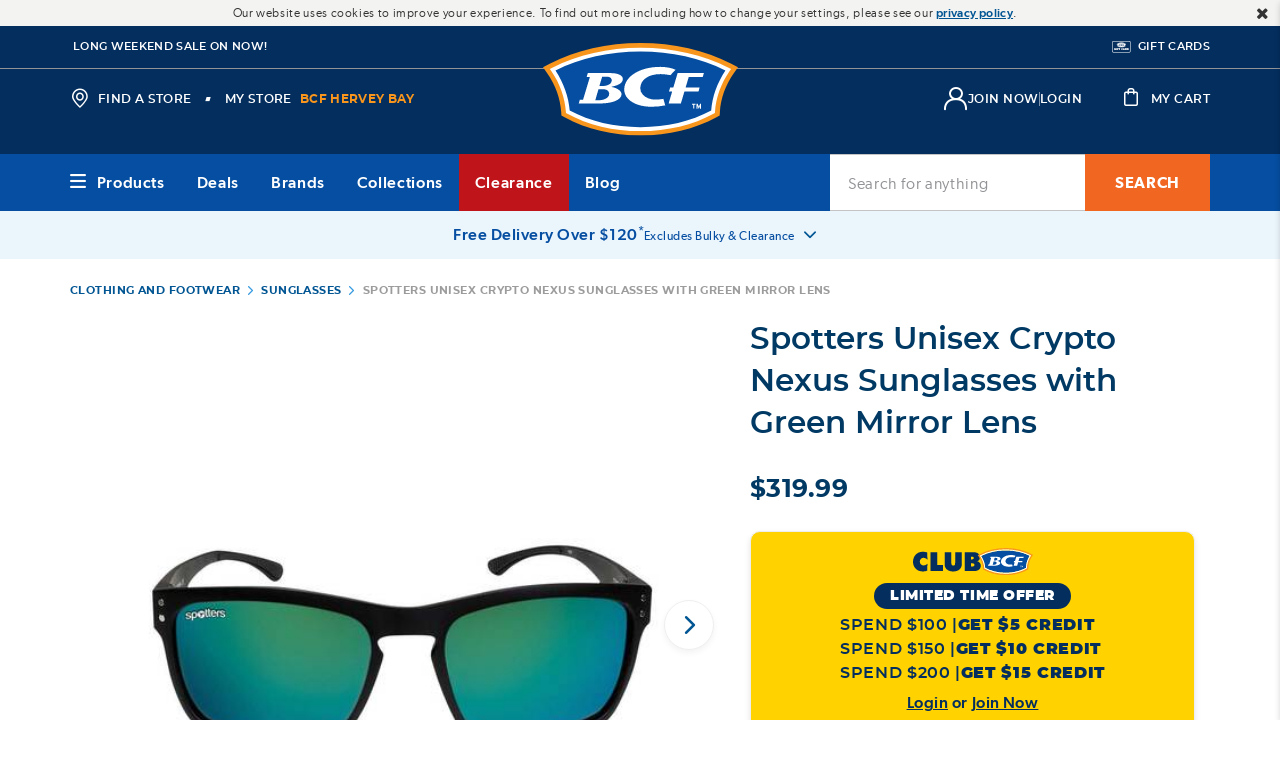

--- FILE ---
content_type: text/javascript; charset=utf-8
request_url: https://e.cquotient.com/recs/bbrv-bcf-au/recently-viewed?callback=CQuotient._callback1&_=1769222432047&_device=mac&userId=&cookieId=cdsUtzQ9yhagzDdEbi9yeJBo3J&emailId=&anchors=id%3A%3A66215201%7C%7Csku%3A%3A%7C%7Ctype%3A%3A%7C%7Calt_id%3A%3A&slotId=global-pdp-content&slotConfigId=er-pdp-recently-viewed&slotConfigTemplate=slots%2Frecommendation%2Fproductrecommendationvar.isml&ccver=1.03&realm=BBRV&siteId=bcf-au&instanceType=prd&v=v3.1.3&json=%7B%22userId%22%3A%22%22%2C%22cookieId%22%3A%22cdsUtzQ9yhagzDdEbi9yeJBo3J%22%2C%22emailId%22%3A%22%22%2C%22anchors%22%3A%5B%7B%22id%22%3A%2266215201%22%2C%22sku%22%3A%22%22%2C%22type%22%3A%22%22%2C%22alt_id%22%3A%22%22%7D%5D%2C%22slotId%22%3A%22global-pdp-content%22%2C%22slotConfigId%22%3A%22er-pdp-recently-viewed%22%2C%22slotConfigTemplate%22%3A%22slots%2Frecommendation%2Fproductrecommendationvar.isml%22%2C%22ccver%22%3A%221.03%22%2C%22realm%22%3A%22BBRV%22%2C%22siteId%22%3A%22bcf-au%22%2C%22instanceType%22%3A%22prd%22%2C%22v%22%3A%22v3.1.3%22%7D
body_size: 79
content:
/**/ typeof CQuotient._callback1 === 'function' && CQuotient._callback1({"recently-viewed":{"displayMessage":"Recently Viewed","recs":[],"recoUUID":"32c1863a-29e5-4bcc-9303-bdd2c46533c7"}});

--- FILE ---
content_type: image/svg+xml
request_url: https://www.bcf.com.au/on/demandware.static/-/Library-Sites-bcf-shared-library/default/dwff2e947b/images/navigation/brands/Engel-Black-Logo-MegaMenuTile.svg
body_size: 224
content:
<svg xmlns="http://www.w3.org/2000/svg" viewBox="0 0 100 50"><polygon points="82.61 27.22 82.61 19.99 79.08 19.99 79.08 27.22 79.08 29.91 82.61 29.91 94.48 29.91 94.48 27.22 82.61 27.22"/><polygon points="62.61 19.99 62.61 22.68 62.61 23.77 62.61 26.18 62.61 27.22 62.61 29.91 66.42 29.91 78.55 29.91 78.55 27.22 66.42 27.22 66.42 26.18 77.77 26.18 77.77 23.77 66.42 23.77 66.42 22.68 78.55 22.68 78.55 19.99 66.42 19.99 62.61 19.99"/><polygon points="11.31 19.99 11.31 22.68 11.31 23.77 11.31 26.18 11.31 27.22 11.31 29.91 15.12 29.91 27.25 29.91 27.25 27.22 15.12 27.22 15.12 26.18 26.48 26.18 26.48 23.77 15.12 23.77 15.12 22.68 27.25 22.68 27.25 19.99 15.12 19.99 11.31 19.99"/><polygon points="41.68 25.51 31.66 19.99 28.18 19.99 28.18 29.91 31.66 29.91 31.66 24.43 41.68 29.91 45.16 29.91 45.16 19.99 41.68 19.99 41.68 25.51"/><path d="M61.7,22.68V20H49.8a5,5,0,0,0-4,3.18v3.38c.63,2.06,4,3.36,4,3.36H61.7V23.77H58.63v3.45H50.81c-.23-.12-1.35-.46-1.59-1.14a8.24,8.24,0,0,1,.07-2.45c.33-.7,1.35-.91,1.51-.95Z"/></svg>

--- FILE ---
content_type: image/svg+xml
request_url: https://www.bcf.com.au/on/demandware.static/-/Library-Sites-bcf-shared-library/default/dwd8789b5d/images/navigation/Lowrance-Black-Logo-MegaMenuTile.svg
body_size: 953
content:
<?xml version="1.0" encoding="utf-8"?>
<!-- Generator: Adobe Illustrator 25.2.3, SVG Export Plug-In . SVG Version: 6.00 Build 0)  -->
<svg version="1.1" id="Layer_1" xmlns="http://www.w3.org/2000/svg" xmlns:xlink="http://www.w3.org/1999/xlink" x="0px" y="0px"
	 viewBox="0 0 100 50" style="enable-background:new 0 0 100 50;" xml:space="preserve">
<style type="text/css">
	.st0{clip-path:url(#SVGID_2_);}
</style>
<g>
	<defs>
		<rect id="SVGID_1_" y="0" width="100" height="50"/>
	</defs>
	<clipPath id="SVGID_2_">
		<use xlink:href="#SVGID_1_"  style="overflow:visible;"/>
	</clipPath>
	<g id="a" class="st0">
		<g transform="translate(-1.52 -18.838)">
			<path d="M85.3,45.1h4v-2.4h-4v-1.5H90v-2.4h-7.9v10.1h8.1v-2.4h-4.9L85.3,45.1z"/>
			<path d="M12,38.9v10.1h7.5v-2.4h-4.3v-7.8H12z"/>
			<path d="M24.3,38.7c-3,0-5.1,2.1-5.1,5.3c0,3.4,2,5.4,5.1,5.4c2.9,0,5.1-1.9,5.1-5.4C29.4,41.3,27.8,38.7,24.3,38.7 M24.3,46.9
				c-1.5,0-1.9-1.6-1.9-2.9s0.5-2.8,1.9-2.8s1.9,1.4,1.9,2.8C26.2,45.6,25.7,46.9,24.3,46.9"/>
			<path d="M38.1,45.2L38.1,45.2l-1.2-6.3h-2.6l-1.2,6.3h0L32,38.9H29l2.4,10.1h3.1l1.1-5.9h0l1.1,5.9h3.1l2.4-10.1h-3.1L38.1,45.2z
				"/>
			<path d="M55.2,38.9l-3.4,9.9c-0.3,0-0.3-0.5-0.3-1.8c0-2-0.6-2.3-1.6-2.7c1.1-0.3,1.7-1.4,1.6-2.5c0-2-1.1-2.9-4.3-2.9h-4.6v10.1
				h3.2v-3.5h1c1.5,0,1.7,0.5,1.7,1.8c0,0.6,0,1.2,0.2,1.8h6.2l0.4-1.4h3.2l0.4,1.4h3.2l-3.5-10.1H55.2z M47.1,43.3h-1.2v-2h1.5
				c0.7,0,1.3,0.3,1.3,1.1S48.1,43.3,47.1,43.3 M55.8,45.6l1-3.6l1,3.6H55.8z"/>
			<path d="M68.5,42.2l0.1,2.3l-3.4-5.5h-3v10.1h3v-3.2l-0.1-2.3l3.4,5.5h3V38.9h-3L68.5,42.2z"/>
			<path d="M77.1,47.1c-1.6,0-1.9-1.4-1.9-2.8c0-2,0.7-3,1.8-3c0.9,0,1.7,0.7,1.7,1.6c0,0,0,0.1,0,0.1h3c-0.3-2.7-1.9-4.2-4.9-4.2
				c-2.7,0-4.8,2.1-4.8,5.5s1.9,5.5,5.1,5.5c2.4,0.1,4.5-1.8,4.6-4.3c0,0,0,0,0-0.1h-3.1C78.6,46.3,78.1,47.1,77.1,47.1"/>
			<path d="M91.5,38.9c-0.5,0-0.9,0.4-0.9,0.9s0.4,0.9,0.9,0.9s0.9-0.4,0.9-0.9S92,38.9,91.5,38.9L91.5,38.9 M91.5,40.6
				c-0.4,0-0.8-0.4-0.8-0.8c0-0.4,0.4-0.8,0.8-0.8c0.4,0,0.8,0.4,0.8,0.8c0,0.2-0.1,0.4-0.2,0.6C91.9,40.5,91.7,40.6,91.5,40.6"/>
			<path d="M91.9,39.6c0-0.1,0-0.2-0.1-0.2c-0.1,0-0.2-0.1-0.2,0h-0.5v1h0.1v-0.5h0.2l0.3,0.5h0.1l-0.3-0.5
				C91.8,39.9,91.9,39.8,91.9,39.6 M91.4,39.8h-0.2v-0.4h0.3c0.1,0,0.3,0,0.3,0.2S91.6,39.8,91.4,39.8"/>
		</g>
	</g>
</g>
</svg>


--- FILE ---
content_type: image/svg+xml
request_url: https://www.bcf.com.au/on/demandware.static/-/Library-Sites-bcf-shared-library/default/dw7c5f6b91/images/navigation/brands/Quicksilver-Black-Logo-MegaMenuTile.svg
body_size: 1173
content:
<svg xmlns="http://www.w3.org/2000/svg" viewBox="0 0 100 50"><defs><style>.a{fill-rule:evenodd;}</style></defs><path d="M60.79,22.53l-20,0a1.17,1.17,0,0,1-1.17-1.13V17a3.5,3.5,0,0,0,1.9-.62c1.79-1.28,3.27-3.76,5.17-4.57a4.56,4.56,0,0,1,3-.28l1.63,1.63a5.28,5.28,0,0,0-2.11-.4A4.24,4.24,0,0,0,45,16.94c0,2.46,1.7,4.18,4.48,4.18l9.84,0ZM49.36,17l2-1.93a.44.44,0,0,1,.57,0l2,1.92c.12.11,0,.22,0,.22H52.82L52,18c-.11.15-.29.15-.29-.06V16.59c0-.18-.15-.21-.32-.05l-.8.67H49.45c-.14,0-.19-.11-.09-.22m3.21-2.63a1.29,1.29,0,0,0-1.8,0l-4.31,4.42a3.2,3.2,0,0,0,2.85,1.46l9.16,0Z"/><path d="M22.22,33.17s4.94,0,6,0c0-1,0-4,0-4a1.65,1.65,0,0,1,1.65-1.65h0a1.58,1.58,0,0,1,1.61,1.54v5.13H30.21V28.85c0-.32-.67-.34-.68,0v5.36l-7.11,0c-1.81,0-2-1.16-2-1.65v-5h1.31v5.19A.46.46,0,0,0,22.22,33.17Z"/><path d="M32.11,27.56v6.67h1.32V27.56Z"/><path d="M43.29,29.89a1.32,1.32,0,0,0,0-1.85,1.67,1.67,0,0,0-2.37,0l-3.56,3.28V26.2a1.47,1.47,0,0,0-1.61-1.45A1.63,1.63,0,0,0,34,26.2v8h1.31s0-7.93,0-8c0-.38.74-.4.74,0v8.08s5-4.63,5.67-5.18c.3-.25.61.11.37.34l-2.25,2.12,2.48,2.66h8c2.19,0,2.45-1.44,2.45-2a2.23,2.23,0,0,0-2.38-2.1H46.16c-1,0-.95-1.53-.06-1.53h6.52v-1H46a1.79,1.79,0,0,0-1.82,1.76v.1a2,2,0,0,0,1.94,2h4.36a.88.88,0,1,1-.07,1.75H43.18c-.22-.24-1-1.1-1.5-1.61Z"/><path d="M53.22,27.56v6.67h1.32V27.56Z"/><path d="M58.53,33.17c0-1.09,0-6.74,0-6.74a1.66,1.66,0,0,0-1.64-1.69h-.06a1.64,1.64,0,0,0-1.67,1.6v7.89h1.3V26.44a.36.36,0,0,1,.32-.42.38.38,0,0,1,.42.32v7.89H63l-.72-1Z"/><path d="M66,32.23c-.77-1-2.09-3.09-2.81-4a1.64,1.64,0,0,0-2.32-.55,1.43,1.43,0,0,0-.29,2c.56.77,3.11,4.55,3.13,4.58h1.54s-3-4.38-3.59-5.16c-.15-.28.17-.51.4-.18,1,1.27,3.85,5.39,3.85,5.39l6-6.72H70.17S66.86,31.36,66,32.23Z"/><path d="M17.34,35l-2.46-2.45a.36.36,0,0,1,0-.48.33.33,0,0,1,.23-.1.32.32,0,0,1,.23.09L17,33.75a1.62,1.62,0,0,0,2.3,0,1.66,1.66,0,0,0,.48-1.14V29.19a1.62,1.62,0,0,0-1.61-1.62H11.07a1.61,1.61,0,0,0-1.61,1.61v3.43a1.61,1.61,0,0,0,1.61,1.62h3.17l-1.05-1H11.07a.4.4,0,0,1-.4-.4V29a.4.4,0,0,1,.4-.4h7.14a.4.4,0,0,1,.4.4h0V32.6a.42.42,0,0,1-.41.42.43.43,0,0,1-.29-.12l-1.73-1.73a1.53,1.53,0,0,0-2.17,0l0,0A1.56,1.56,0,0,0,14,33.38L15.62,35Z"/><path class="a" d="M85,31.7l.2.1c1.2.49,5.64,2.39,5.72,2.43H87.57c-1.23-.52-2.73-1.2-3.95-1.73a3.56,3.56,0,0,1-.6-.34.94.94,0,0,1-.21-1.31,1,1,0,0,1,.78-.39l4.72,0a4.87,4.87,0,0,0,.54,0,.29.29,0,0,0,.29-.31c0-.4,0-.75,0-1.15s-.08-.34-.35-.34H82.05v5.63H73.39a1.5,1.5,0,0,1-1.54-1.45V31.08h5.58a.37.37,0,0,0,.29-.38.34.34,0,0,0-.3-.34c-1.5,0-5.31,0-5.57,0V28.89c0-.8.4-1.15,1.23-1.28a10.7,10.7,0,0,1,1.39-.06H80V28.6H74c-.71,0-.72.18-.72.73h4.36c.91,0,1.62.52,1.59,1.38,0,1-.76,1.38-1.68,1.38H73.28c0,.6.14,1.1,1.1,1.1h6.23V27.56h5.16c1,0,2.09,0,3.13,0A1.47,1.47,0,0,1,90.39,29v0c0,.38,0,.68,0,1.06a1.34,1.34,0,0,1-1.11,1.34,4.69,4.69,0,0,1-.84.08l-3.2,0H85c-.15,0-.09.11,0,.15"/></svg>

--- FILE ---
content_type: text/javascript; charset=utf-8
request_url: https://p.cquotient.com/pebble?tla=bbrv-bcf-au&activityType=viewProduct&callback=CQuotient._act_callback0&cookieId=cdsUtzQ9yhagzDdEbi9yeJBo3J&userId=&emailId=&product=id%3A%3A66215201%7C%7Csku%3A%3A%7C%7Ctype%3A%3A%7C%7Calt_id%3A%3A&realm=BBRV&siteId=bcf-au&instanceType=prd&locale=en_AU&referrer=&currentLocation=https%3A%2F%2Fwww.bcf.com.au%2Fp%2Fspotters-unisex-crypto-nexus-sunglasses-with-green-mirror-lens%2F66215201.html&ls=true&_=1769222432043&v=v3.1.3&fbPixelId=__UNKNOWN__&json=%7B%22cookieId%22%3A%22cdsUtzQ9yhagzDdEbi9yeJBo3J%22%2C%22userId%22%3A%22%22%2C%22emailId%22%3A%22%22%2C%22product%22%3A%7B%22id%22%3A%2266215201%22%2C%22sku%22%3A%22%22%2C%22type%22%3A%22%22%2C%22alt_id%22%3A%22%22%7D%2C%22realm%22%3A%22BBRV%22%2C%22siteId%22%3A%22bcf-au%22%2C%22instanceType%22%3A%22prd%22%2C%22locale%22%3A%22en_AU%22%2C%22referrer%22%3A%22%22%2C%22currentLocation%22%3A%22https%3A%2F%2Fwww.bcf.com.au%2Fp%2Fspotters-unisex-crypto-nexus-sunglasses-with-green-mirror-lens%2F66215201.html%22%2C%22ls%22%3Atrue%2C%22_%22%3A1769222432043%2C%22v%22%3A%22v3.1.3%22%2C%22fbPixelId%22%3A%22__UNKNOWN__%22%7D
body_size: 367
content:
/**/ typeof CQuotient._act_callback0 === 'function' && CQuotient._act_callback0([{"k":"__cq_uuid","v":"cdsUtzQ9yhagzDdEbi9yeJBo3J","m":34128000},{"k":"__cq_bc","v":"%7B%22bbrv-bcf-au%22%3A%5B%7B%22id%22%3A%2266215201%22%7D%5D%7D","m":2592000},{"k":"__cq_seg","v":"0~0.00!1~0.00!2~0.00!3~0.00!4~0.00!5~0.00!6~0.00!7~0.00!8~0.00!9~0.00","m":2592000}]);

--- FILE ---
content_type: text/javascript; charset=utf-8
request_url: https://r.cquotient.com/recs/bbrv-bcf-au/pdp-slot-two-cross?callback=CQuotient._callback3&_device=mac&userId=&cookieId=cdsUtzQ9yhagzDdEbi9yeJBo3J&emailId=&anchors=id%3A%3A66215201%7C%7Csku%3A%3A%7C%7Ctype%3A%3A%7C%7Calt_id%3A%3A&slotId=global-pdp-upsell-3&slotConfigId=pdp-slot3-recommender&slotConfigTemplate=slots%2Frecommendation%2Fcustomrecommendation.isml&ccver=1.03&realm=BBRV&siteId=bcf-au&instanceType=prd&v=v3.1.3&json=%7B%22userId%22%3A%22%22%2C%22cookieId%22%3A%22cdsUtzQ9yhagzDdEbi9yeJBo3J%22%2C%22emailId%22%3A%22%22%2C%22anchors%22%3A%5B%7B%22id%22%3A%2266215201%22%2C%22sku%22%3A%22%22%2C%22type%22%3A%22%22%2C%22alt_id%22%3A%22%22%7D%5D%2C%22slotId%22%3A%22global-pdp-upsell-3%22%2C%22slotConfigId%22%3A%22pdp-slot3-recommender%22%2C%22slotConfigTemplate%22%3A%22slots%2Frecommendation%2Fcustomrecommendation.isml%22%2C%22ccver%22%3A%221.03%22%2C%22realm%22%3A%22BBRV%22%2C%22siteId%22%3A%22bcf-au%22%2C%22instanceType%22%3A%22prd%22%2C%22v%22%3A%22v3.1.3%22%7D
body_size: 1259
content:
/**/ typeof CQuotient._callback3 === 'function' && CQuotient._callback3({"pdp-slot-two-cross":{"displayMessage":"pdp-slot-two-cross","recs":[{"id":"66213901","product_name":"Spotters Unisex Riot Sunglasses with Blue Mirror Lens","image_url":"https://www.bcf.com.au/dw/image/v2/BBRV_PRD/on/demandware.static/-/Sites-srg-internal-master-catalog/default/dwe1308b4d/images/66213901/BCF_66213901-02_hi-res.jpg","product_url":"https://www.bcf.com.au/p/spotters-unisex-riot-sunglasses-with-blue-mirror-lens/66213901.html"},{"id":"66215401","product_name":"Spotters Unisex Grayson Nexus Sunglasses with Green Mirror Lens","image_url":"https://www.bcf.com.au/dw/image/v2/BBRV_PRD/on/demandware.static/-/Sites-srg-internal-master-catalog/default/dwb77e7dea/images/66215401/BCF_66215401-00_hi-res.jpg","product_url":"https://www.bcf.com.au/p/spotters-unisex-grayson-nexus-sunglasses-with-green-mirror-lens/66215401.html"},{"id":"66215301","product_name":"Spotters Unisex Savage Carbon Sunglasses with Grey Lens","image_url":"https://www.bcf.com.au/dw/image/v2/BBRV_PRD/on/demandware.static/-/Sites-srg-internal-master-catalog/default/dw74436c40/images/66215301/BCF_66215301-00_hi-res.jpg","product_url":"https://www.bcf.com.au/p/spotters-unisex-savage-carbon-sunglasses-with-grey-lens/66215301.html"},{"id":"700680","product_name":"Spotters Rebel Polarised Sunglasses Matt Black with Halide Lens","image_url":"https://www.bcf.com.au/dw/image/v2/BBRV_PRD/on/demandware.static/-/Sites-srg-internal-master-catalog/default/dw57c07fb6/images/700680/BCF_700680-00_hi-res.jpg","product_url":"https://www.bcf.com.au/p/spotters-rebel-polarised-sunglasses-matt-black-with-halide-lens/700680.html"},{"id":"606633","product_name":"Spotters Riot Men's Sunglasses Matt Black Nexus Lens","image_url":"https://www.bcf.com.au/dw/image/v2/BBRV_PRD/on/demandware.static/-/Sites-srg-internal-master-catalog/default/dw34151d72/images/606633/BCF_606633_hi-res.jpg","product_url":"https://www.bcf.com.au/p/spotters-riot-mens-sunglasses-matt-black-nexus-lens/606633.html"},{"id":"525923","product_name":"Spotters Grit Polarised Sunglasses Nexus Lens","image_url":"https://www.bcf.com.au/dw/image/v2/BBRV_PRD/on/demandware.static/-/Sites-srg-internal-master-catalog/default/dw2f798f96/images/525923/BCF_525923_hi-res.jpg","product_url":"https://www.bcf.com.au/p/spotters-grit-polarised-sunglasses-nexus-lens/525923.html"},{"id":"326601","product_name":"Spotters Cristo Polarised Sunglasses Halide Lens","image_url":"https://www.bcf.com.au/dw/image/v2/BBRV_PRD/on/demandware.static/-/Sites-srg-internal-master-catalog/default/dw757252e6/images/326601/BCF_326601_hi-res.jpg","product_url":"https://www.bcf.com.au/p/spotters-cristo-polarised-sunglasses-halide-lens/326601.html"},{"id":"525922","product_name":"Spotters Grit Polarised Sunglasses Ice Blue Lens","image_url":"https://www.bcf.com.au/dw/image/v2/BBRV_PRD/on/demandware.static/-/Sites-srg-internal-master-catalog/default/dwa586a977/images/525922/BCF_525922_hi-res.jpg","product_url":"https://www.bcf.com.au/p/spotters-grit-polarised-sunglasses-ice-blue-lens/525922.html"},{"id":"340142","product_name":"Spotters Fury Polarised Sunglasses","image_url":"https://www.bcf.com.au/dw/image/v2/BBRV_PRD/on/demandware.static/-/Sites-srg-internal-master-catalog/default/dwb3e976ce/images/340142/BCF_340142_hi-res.jpg","product_url":"https://www.bcf.com.au/p/spotters-fury-polarised-sunglasses/340142.html"},{"id":"525921","product_name":"Spotters Rebel Polarised Sunglasses","image_url":"https://www.bcf.com.au/dw/image/v2/BBRV_PRD/on/demandware.static/-/Sites-srg-internal-master-catalog/default/dw05a84ac9/images/525921/BCF_525921-00_hi-res.jpg","product_url":"https://www.bcf.com.au/p/spotters-rebel-polarised-sunglasses/525921.html"},{"id":"375866","product_name":"Spotters Artic Plus Polarised Sunglasses","image_url":"https://www.bcf.com.au/dw/image/v2/BBRV_PRD/on/demandware.static/-/Sites-srg-internal-master-catalog/default/dwb3a1fa5e/images/375866/BCF_375866_hi-res.jpg","product_url":"https://www.bcf.com.au/p/spotters-artic-plus-polarised-sunglasses/375866.html"},{"id":"66214001","product_name":"Spotters Unisex Fusion Sunglasses with Copper Lens","image_url":"https://www.bcf.com.au/dw/image/v2/BBRV_PRD/on/demandware.static/-/Sites-srg-internal-master-catalog/default/dwf16b8403/images/66214001/BCF_66214001_hi-res.jpg","product_url":"https://www.bcf.com.au/p/spotters-unisex-fusion-sunglasses-with-copper-lens/66214001.html"},{"id":"527303","product_name":"MAKO Escape Polarised Sunglasses with Blue Lens","image_url":"https://www.bcf.com.au/dw/image/v2/BBRV_PRD/on/demandware.static/-/Sites-srg-internal-master-catalog/default/dwbb9c5a18/images/527303/BCF_527303_hi-res.jpg","product_url":"https://www.bcf.com.au/p/mako-escape-polarised-sunglasses-with-blue-lens/527303.html"},{"id":"580580","product_name":"MAKO GT Polarised Men's Sunglasses Black with Orange Lens","image_url":"https://www.bcf.com.au/dw/image/v2/BBRV_PRD/on/demandware.static/-/Sites-srg-internal-master-catalog/default/dwa5ce8b8d/images/580580/BCF_580580-02_hi-res.jpg","product_url":"https://www.bcf.com.au/p/mako-gt-polarised-mens-sunglasses-black-with-orange-lens/580580.html"},{"id":"61987701","product_name":"Maui Jim Women's Ocean Sunglasses","image_url":"https://www.bcf.com.au/dw/image/v2/BBRV_PRD/on/demandware.static/-/Sites-srg-internal-master-catalog/default/dwfa0bd4de/images/61987701/BCF_61987701-00_brownbronze_hi-res.jpg","product_url":"https://www.bcf.com.au/p/maui-jim-womens-ocean-sunglasses/61987701.html"},{"id":"695958","product_name":"Costa Grand Catalina MT Sunglasses Black with Blue Lens","image_url":"https://www.bcf.com.au/dw/image/v2/BBRV_PRD/on/demandware.static/-/Sites-srg-internal-master-catalog/default/dwa13f0113/images/695958/BCF_695958-00_hi-res.jpg","product_url":"https://www.bcf.com.au/p/costa-grand-catalina-mt-sunglasses-black-with-blue-lens/695958.html"},{"id":"712906","product_name":"MAKO GT XL Polarised Sunglasses Black with Grey Lens","image_url":"https://www.bcf.com.au/dw/image/v2/BBRV_PRD/on/demandware.static/-/Sites-srg-internal-master-catalog/default/dwdb413276/images/712906/BCF_712906_hi-res.jpg","product_url":"https://www.bcf.com.au/p/mako-gt-xl-polarised-sunglasses-black-with-grey-lens/712906.html"},{"id":"61993701","product_name":"Maui Jim Men's Local Kine Sunglasses with Green Lens","image_url":"https://www.bcf.com.au/dw/image/v2/BBRV_PRD/on/demandware.static/-/Sites-srg-internal-master-catalog/default/dweaf0545b/images/61993701/BCF_61993701-00_blackgreenmirror_hi-res.jpg","product_url":"https://www.bcf.com.au/p/maui-jim-mens-local-kine-sunglasses-with-green-lens/61993701.html"},{"id":"61992601","product_name":"Maui Jim Men's Peahi Sunglasses with Grey Lens","image_url":"https://www.bcf.com.au/dw/image/v2/BBRV_PRD/on/demandware.static/-/Sites-srg-internal-master-catalog/default/dwb3d76884/images/61992601/BCF_61992601-00_hi-res.jpg","product_url":"https://www.bcf.com.au/p/maui-jim-mens-peahi-sunglasses-with-grey-lens/61992601.html"},{"id":"375538","product_name":"MAKO Indestructible Polarised Sunglasses with Grey Lens","image_url":"https://www.bcf.com.au/dw/image/v2/BBRV_PRD/on/demandware.static/-/Sites-srg-internal-master-catalog/default/dw379fbff5/images/375538/BCF_375538_hi-res.jpg","product_url":"https://www.bcf.com.au/p/mako-indestructible-polarised-sunglasses-with-grey-lens/375538.html"}],"recoUUID":"4fbf57bf-7e5a-49ce-b242-3d21a4dc91bf"}});

--- FILE ---
content_type: text/javascript; charset=utf-8
request_url: https://r.cquotient.com/recs/bbrv-bcf-au/pdp-three?callback=CQuotient._callback2&_device=mac&userId=&cookieId=cdsUtzQ9yhagzDdEbi9yeJBo3J&emailId=&anchors=id%3A%3A66215201%7C%7Csku%3A%3A%7C%7Ctype%3A%3A%7C%7Calt_id%3A%3A&slotId=global-pdp-upsell-2&slotConfigId=pdp-slot2-recommender&slotConfigTemplate=slots%2Frecommendation%2Fproductrecommendationvar.isml&ccver=1.03&realm=BBRV&siteId=bcf-au&instanceType=prd&v=v3.1.3&json=%7B%22userId%22%3A%22%22%2C%22cookieId%22%3A%22cdsUtzQ9yhagzDdEbi9yeJBo3J%22%2C%22emailId%22%3A%22%22%2C%22anchors%22%3A%5B%7B%22id%22%3A%2266215201%22%2C%22sku%22%3A%22%22%2C%22type%22%3A%22%22%2C%22alt_id%22%3A%22%22%7D%5D%2C%22slotId%22%3A%22global-pdp-upsell-2%22%2C%22slotConfigId%22%3A%22pdp-slot2-recommender%22%2C%22slotConfigTemplate%22%3A%22slots%2Frecommendation%2Fproductrecommendationvar.isml%22%2C%22ccver%22%3A%221.03%22%2C%22realm%22%3A%22BBRV%22%2C%22siteId%22%3A%22bcf-au%22%2C%22instanceType%22%3A%22prd%22%2C%22v%22%3A%22v3.1.3%22%7D
body_size: 1955
content:
/**/ typeof CQuotient._callback2 === 'function' && CQuotient._callback2({"pdp-three":{"displayMessage":"pdp-three","recs":[{"id":"606633","product_name":"Spotters Riot Men's Sunglasses Matt Black Nexus Lens","image_url":"https://www.bcf.com.au/dw/image/v2/BBRV_PRD/on/demandware.static/-/Sites-srg-internal-master-catalog/default/dw34151d72/images/606633/BCF_606633_hi-res.jpg","product_url":"https://www.bcf.com.au/p/spotters-riot-mens-sunglasses-matt-black-nexus-lens/606633.html"},{"id":"66215401","product_name":"Spotters Unisex Grayson Nexus Sunglasses with Green Mirror Lens","image_url":"https://www.bcf.com.au/dw/image/v2/BBRV_PRD/on/demandware.static/-/Sites-srg-internal-master-catalog/default/dwb77e7dea/images/66215401/BCF_66215401-00_hi-res.jpg","product_url":"https://www.bcf.com.au/p/spotters-unisex-grayson-nexus-sunglasses-with-green-mirror-lens/66215401.html"},{"id":"525923","product_name":"Spotters Grit Polarised Sunglasses Nexus Lens","image_url":"https://www.bcf.com.au/dw/image/v2/BBRV_PRD/on/demandware.static/-/Sites-srg-internal-master-catalog/default/dw2f798f96/images/525923/BCF_525923_hi-res.jpg","product_url":"https://www.bcf.com.au/p/spotters-grit-polarised-sunglasses-nexus-lens/525923.html"},{"id":"66215101","product_name":"Spotters Unisex Crypto Ignite Sunglasses with Red Mirror Lens","image_url":"https://www.bcf.com.au/dw/image/v2/BBRV_PRD/on/demandware.static/-/Sites-srg-internal-master-catalog/default/dw2a75a7ff/images/66215101/BCF_66215101-01_hi-res.jpg","product_url":"https://www.bcf.com.au/p/spotters-unisex-crypto-ignite-sunglasses-with-red-mirror-lens/66215101.html"},{"id":"66213901","product_name":"Spotters Unisex Riot Sunglasses with Blue Mirror Lens","image_url":"https://www.bcf.com.au/dw/image/v2/BBRV_PRD/on/demandware.static/-/Sites-srg-internal-master-catalog/default/dwe1308b4d/images/66213901/BCF_66213901-02_hi-res.jpg","product_url":"https://www.bcf.com.au/p/spotters-unisex-riot-sunglasses-with-blue-mirror-lens/66213901.html"},{"id":"M525880","product_name":"Spotters Rebel Polarised Sunglasses","image_url":"https://www.bcf.com.au/dw/image/v2/BBRV_PRD/on/demandware.static/-/Sites-srg-internal-master-catalog/default/dwfbe337b3/images/525880/BCF_525880_hi-res.jpg","product_url":"https://www.bcf.com.au/p/spotters-rebel-polarised-sunglasses/M525880.html"},{"id":"525921","product_name":"Spotters Rebel Polarised Sunglasses","image_url":"https://www.bcf.com.au/dw/image/v2/BBRV_PRD/on/demandware.static/-/Sites-srg-internal-master-catalog/default/dw05a84ac9/images/525921/BCF_525921-00_hi-res.jpg","product_url":"https://www.bcf.com.au/p/spotters-rebel-polarised-sunglasses/525921.html"},{"id":"66215301","product_name":"Spotters Unisex Savage Carbon Sunglasses with Grey Lens","image_url":"https://www.bcf.com.au/dw/image/v2/BBRV_PRD/on/demandware.static/-/Sites-srg-internal-master-catalog/default/dw74436c40/images/66215301/BCF_66215301-00_hi-res.jpg","product_url":"https://www.bcf.com.au/p/spotters-unisex-savage-carbon-sunglasses-with-grey-lens/66215301.html"},{"id":"525922","product_name":"Spotters Grit Polarised Sunglasses Ice Blue Lens","image_url":"https://www.bcf.com.au/dw/image/v2/BBRV_PRD/on/demandware.static/-/Sites-srg-internal-master-catalog/default/dwa586a977/images/525922/BCF_525922_hi-res.jpg","product_url":"https://www.bcf.com.au/p/spotters-grit-polarised-sunglasses-ice-blue-lens/525922.html"},{"id":"340142","product_name":"Spotters Fury Polarised Sunglasses","image_url":"https://www.bcf.com.au/dw/image/v2/BBRV_PRD/on/demandware.static/-/Sites-srg-internal-master-catalog/default/dwb3e976ce/images/340142/BCF_340142_hi-res.jpg","product_url":"https://www.bcf.com.au/p/spotters-fury-polarised-sunglasses/340142.html"},{"id":"66214001","product_name":"Spotters Unisex Fusion Sunglasses with Copper Lens","image_url":"https://www.bcf.com.au/dw/image/v2/BBRV_PRD/on/demandware.static/-/Sites-srg-internal-master-catalog/default/dwf16b8403/images/66214001/BCF_66214001_hi-res.jpg","product_url":"https://www.bcf.com.au/p/spotters-unisex-fusion-sunglasses-with-copper-lens/66214001.html"},{"id":"326601","product_name":"Spotters Cristo Polarised Sunglasses Halide Lens","image_url":"https://www.bcf.com.au/dw/image/v2/BBRV_PRD/on/demandware.static/-/Sites-srg-internal-master-catalog/default/dw757252e6/images/326601/BCF_326601_hi-res.jpg","product_url":"https://www.bcf.com.au/p/spotters-cristo-polarised-sunglasses-halide-lens/326601.html"},{"id":"375866","product_name":"Spotters Artic Plus Polarised Sunglasses","image_url":"https://www.bcf.com.au/dw/image/v2/BBRV_PRD/on/demandware.static/-/Sites-srg-internal-master-catalog/default/dwb3a1fa5e/images/375866/BCF_375866_hi-res.jpg","product_url":"https://www.bcf.com.au/p/spotters-artic-plus-polarised-sunglasses/375866.html"},{"id":"700680","product_name":"Spotters Rebel Polarised Sunglasses Matt Black with Halide Lens","image_url":"https://www.bcf.com.au/dw/image/v2/BBRV_PRD/on/demandware.static/-/Sites-srg-internal-master-catalog/default/dw57c07fb6/images/700680/BCF_700680-00_hi-res.jpg","product_url":"https://www.bcf.com.au/p/spotters-rebel-polarised-sunglasses-matt-black-with-halide-lens/700680.html"},{"id":"606632","product_name":"Spotters Jade Women's Sunglasses Shiny Black Carbon","image_url":"https://www.bcf.com.au/dw/image/v2/BBRV_PRD/on/demandware.static/-/Sites-srg-internal-master-catalog/default/dw6f773e8f/images/606632/BCF_606632_hi-res.jpg","product_url":"https://www.bcf.com.au/p/spotters-jade-womens-sunglasses-shiny-black-carbon/606632.html"},{"id":"680341","product_name":"Oakley Thurso Polarised Sunglasses Matte Crystal Black with Prizm Lens","image_url":"https://www.bcf.com.au/dw/image/v2/BBRV_PRD/on/demandware.static/-/Sites-srg-internal-master-catalog/default/dw64afe4b6/images/680341/BCF_680341-01_hi-res.jpg","product_url":"https://www.bcf.com.au/p/oakley-thurso-polarised-sunglasses-matte-crystal-black-with-prizm-lens/680341.html"},{"id":"61992401","product_name":"Maui Jim Men's Red Sands Sunglasses","image_url":"https://www.bcf.com.au/dw/image/v2/BBRV_PRD/on/demandware.static/-/Sites-srg-internal-master-catalog/default/dwa3f01416/images/61992401/BCF_61992401_blackgrey_hi-res.jpg","product_url":"https://www.bcf.com.au/p/maui-jim-mens-red-sands-sunglasses/61992401.html"},{"id":"61993701","product_name":"Maui Jim Men's Local Kine Sunglasses with Green Lens","image_url":"https://www.bcf.com.au/dw/image/v2/BBRV_PRD/on/demandware.static/-/Sites-srg-internal-master-catalog/default/dweaf0545b/images/61993701/BCF_61993701-00_blackgreenmirror_hi-res.jpg","product_url":"https://www.bcf.com.au/p/maui-jim-mens-local-kine-sunglasses-with-green-lens/61993701.html"},{"id":"630426","product_name":"Costa Rincon Men's Sunglasses Grey with Blue Lens","image_url":"https://www.bcf.com.au/dw/image/v2/BBRV_PRD/on/demandware.static/-/Sites-srg-internal-master-catalog/default/dw43df1d38/images/630426/BCF_630426-00_hi-res.jpg","product_url":"https://www.bcf.com.au/p/costa-rincon-mens-sunglasses-grey-with-blue-lens/630426.html"},{"id":"61992201","product_name":"Maui Jim Men's Byron Bay Sunglasses Matte Black with Grey Lens","image_url":"https://www.bcf.com.au/dw/image/v2/BBRV_PRD/on/demandware.static/-/Sites-srg-internal-master-catalog/default/dw06555127/images/61992201/BCF_61992201-00_hi-res.jpg","product_url":"https://www.bcf.com.au/p/maui-jim-mens-byron-bay-sunglasses-matte-black-with-grey-lens/61992201.html"},{"id":"66836601","product_name":"Costa Mainsail Men's Polarised Sunglasses Matte Black with Blue Lens","image_url":"https://www.bcf.com.au/dw/image/v2/BBRV_PRD/on/demandware.static/-/Sites-srg-internal-master-catalog/default/dwd60caee9/images/66836601/BCF_66836601-03_hi-res.jpg","product_url":"https://www.bcf.com.au/p/costa-mainsail-mens-polarised-sunglasses-matte-black-with-blue-lens/66836601.html"},{"id":"680342","product_name":"Oakley Sielo Women’s Polarised Sunglasses Brown with Prizm Lens","image_url":"https://www.bcf.com.au/dw/image/v2/BBRV_PRD/on/demandware.static/-/Sites-srg-internal-master-catalog/default/dw3d015a43/images/680342/BCF_680342-01_hi-res.jpg","product_url":"https://www.bcf.com.au/p/oakley-sielo-women%E2%80%99s-polarised-sunglasses-brown-with-prizm-lens/680342.html"},{"id":"61993401","product_name":"Maui Jim Men's Southern Cross Sunglasses with Green Mirror","image_url":"https://www.bcf.com.au/dw/image/v2/BBRV_PRD/on/demandware.static/-/Sites-srg-internal-master-catalog/default/dwe5f693fa/images/61993401/BCF_61993401-00_hi-res.jpg","product_url":"https://www.bcf.com.au/p/maui-jim-mens-southern-cross-sunglasses-with-green-mirror/61993401.html"},{"id":"61987801","product_name":"Maui Jim Women's Honi Sunglasses","image_url":"https://www.bcf.com.au/dw/image/v2/BBRV_PRD/on/demandware.static/-/Sites-srg-internal-master-catalog/default/dwd8030b1f/images/61987801/BCF_61987801-02_brownbronze_hi-res.jpg","product_url":"https://www.bcf.com.au/p/maui-jim-womens-honi-sunglasses/61987801.html"},{"id":"692999","product_name":"Tahwalhi Inflatable Stand Up Paddle Board 10’4 - Kalbarri","image_url":"https://www.bcf.com.au/dw/image/v2/BBRV_PRD/on/demandware.static/-/Sites-srg-internal-master-catalog/default/dw6c690f96/images/692999/BCF_692999-03_hi-res.jpg","product_url":"https://www.bcf.com.au/p/tahwalhi-inflatable-stand-up-paddle-board-10%E2%80%994---kalbarri/692999.html"},{"id":"673178","product_name":"Weber Baby Q Midnight Black (Q1000N) LP BBQ","image_url":"https://www.bcf.com.au/dw/image/v2/BBRV_PRD/on/demandware.static/-/Sites-srg-internal-master-catalog/default/dwe5d2d8da/images/673178/BCF_673178-00_hi-res.jpg","product_url":"https://www.bcf.com.au/p/baby-q-midnight-black-q1000n-lp-bbq/673178.html"},{"id":"M669554","product_name":"Glide Cruiser Sit-On Kayak 2.6m","image_url":"https://www.bcf.com.au/dw/image/v2/BBRV_PRD/on/demandware.static/-/Sites-srg-internal-master-catalog/default/dwc416c37c/images/669554/BCF_669554_blue_hi-res.jpg","product_url":"https://www.bcf.com.au/p/glide-cruiser-sit-on-kayak-2.6m/M669554.html"},{"id":"712779","product_name":"Starlink Mini Portable Satellite Internet Kit","image_url":"https://www.bcf.com.au/dw/image/v2/BBRV_PRD/on/demandware.static/-/Sites-srg-internal-master-catalog/default/dwe2528bcd/images/712779/BCF_712779-04_hi-res.jpg","product_url":"https://www.bcf.com.au/p/starlink-mini-portable-satellite-internet-kit/712779.html"},{"id":"712667","product_name":"Engel MT-V45J Fridge Freezer 40L","image_url":"https://www.bcf.com.au/dw/image/v2/BBRV_PRD/on/demandware.static/-/Sites-srg-internal-master-catalog/default/dw8c9de6bd/images/712667/BCF_712667-03_hi-res.jpg","product_url":"https://www.bcf.com.au/p/engel-mt-v45j-fridge-freezer-40l/712667.html"},{"id":"673184","product_name":"Weber Family Q+ Midnight Black (Q3100N+) LP BBQ","image_url":"https://www.bcf.com.au/dw/image/v2/BBRV_PRD/on/demandware.static/-/Sites-srg-internal-master-catalog/default/dw38496bcc/images/673184/BCF_673184-06_hi-res.jpg","product_url":"https://www.bcf.com.au/p/weber-family-q-midnight-black-q3100n-lp-bbq/673184.html"}],"recoUUID":"d08a411e-7a3d-4023-af42-abc17af7d53e"}});